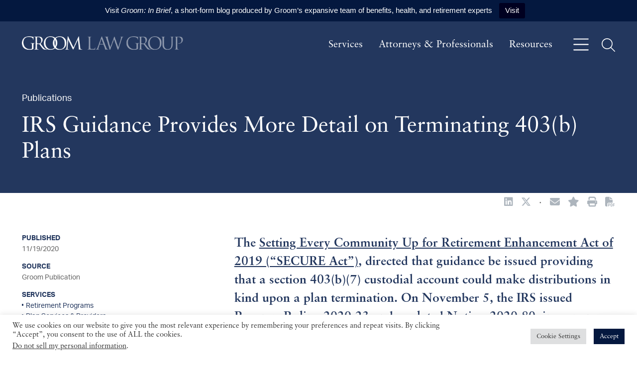

--- FILE ---
content_type: text/html; charset=UTF-8
request_url: https://www.groom.com/resources/irs-guidance-provides-more-detail-on-terminating-403b-plans/
body_size: 17070
content:
<!DOCTYPE html><html lang="en-US"><head ><meta charset="UTF-8" /><meta name="viewport" content="width=device-width, initial-scale=1" /><meta name='robots' content='index, follow, max-image-preview:large, max-snippet:-1, max-video-preview:-1' /> <!-- This site is optimized with the Yoast SEO plugin v25.9 - https://yoast.com/wordpress/plugins/seo/ --><link media="all" href="https://www.groom.com/wp-content/cache/autoptimize/css/autoptimize_41cc8f51d006d3851870eec1a6a47fe8.css" rel="stylesheet"><title>IRS Guidance Provides More Detail on Terminating 403(b) Plans | Groom Law Group</title><link rel="canonical" href="https://www.groom.com/resources/irs-guidance-provides-more-detail-on-terminating-403b-plans/" /><meta property="og:locale" content="en_US" /><meta property="og:type" content="article" /><meta property="og:title" content="IRS Guidance Provides More Detail on Terminating 403(b) Plans | Groom Law Group" /><meta property="og:description" content="Distributions on 403(b) Plan Termination For a 403(b) plan (or any 401(a) or 457(b) plan) to be terminated, accumulated benefits under the plan must be distributed to participants and beneficiaries. Because 403(b) plans, with a couple of exceptions, are only invested in annuity contracts and custodial accounts holding mutual funds, the question arises as to" /><meta property="og:url" content="https://www.groom.com/resources/irs-guidance-provides-more-detail-on-terminating-403b-plans/" /><meta property="og:site_name" content="Groom Law Group" /><meta property="article:published_time" content="2020-11-19T17:04:19+00:00" /><meta property="article:modified_time" content="2022-12-09T21:49:03+00:00" /><meta property="og:image" content="https://www.groom.com/wp-content/uploads/2022/11/LinkedIn-IRS-Guidance-Provides-More-Detail-on-Terminating-403b-Plans-1.jpg" /><meta property="og:image:width" content="1024" /><meta property="og:image:height" content="512" /><meta property="og:image:type" content="image/jpeg" /><meta name="author" content="Raju Buchi" /><meta name="twitter:card" content="summary_large_image" /><meta name="twitter:image" content="https://www.groom.com/wp-content/uploads/2022/11/LinkedIn-IRS-Guidance-Provides-More-Detail-on-Terminating-403b-Plans-1.jpg" /><meta name="twitter:creator" content="@groomlawgroup" /><meta name="twitter:site" content="@groomlawgroup" /> <script type="application/ld+json" class="yoast-schema-graph">{"@context":"https://schema.org","@graph":[{"@type":"Article","@id":"https://www.groom.com/resources/irs-guidance-provides-more-detail-on-terminating-403b-plans/#article","isPartOf":{"@id":"https://www.groom.com/resources/irs-guidance-provides-more-detail-on-terminating-403b-plans/"},"author":{"name":"Raju Buchi","@id":"https://www.groom.com/#/schema/person/356acd42141bd0351a0a46b087edabd8"},"headline":"IRS Guidance Provides More Detail on Terminating 403(b) Plans","datePublished":"2020-11-19T17:04:19+00:00","dateModified":"2022-12-09T21:49:03+00:00","mainEntityOfPage":{"@id":"https://www.groom.com/resources/irs-guidance-provides-more-detail-on-terminating-403b-plans/"},"wordCount":896,"publisher":{"@id":"https://www.groom.com/#organization"},"keywords":["Done PH","FINAL"],"articleSection":["Publications"],"inLanguage":"en-US"},{"@type":"WebPage","@id":"https://www.groom.com/resources/irs-guidance-provides-more-detail-on-terminating-403b-plans/","url":"https://www.groom.com/resources/irs-guidance-provides-more-detail-on-terminating-403b-plans/","name":"IRS Guidance Provides More Detail on Terminating 403(b) Plans | Groom Law Group","isPartOf":{"@id":"https://www.groom.com/#website"},"datePublished":"2020-11-19T17:04:19+00:00","dateModified":"2022-12-09T21:49:03+00:00","breadcrumb":{"@id":"https://www.groom.com/resources/irs-guidance-provides-more-detail-on-terminating-403b-plans/#breadcrumb"},"inLanguage":"en-US","potentialAction":[{"@type":"ReadAction","target":["https://www.groom.com/resources/irs-guidance-provides-more-detail-on-terminating-403b-plans/"]}]},{"@type":"BreadcrumbList","@id":"https://www.groom.com/resources/irs-guidance-provides-more-detail-on-terminating-403b-plans/#breadcrumb","itemListElement":[{"@type":"ListItem","position":1,"name":"Home","item":"https://www.groom.com/"},{"@type":"ListItem","position":2,"name":"Resources","item":"https://www.groom.com/resources/"},{"@type":"ListItem","position":3,"name":"IRS Guidance Provides More Detail on Terminating 403(b) Plans"}]},{"@type":"WebSite","@id":"https://www.groom.com/#website","url":"https://www.groom.com/","name":"Groom Law Group","description":"Employee  Benefits, Health and Retirement","publisher":{"@id":"https://www.groom.com/#organization"},"potentialAction":[{"@type":"SearchAction","target":{"@type":"EntryPoint","urlTemplate":"https://www.groom.com/?s={search_term_string}"},"query-input":{"@type":"PropertyValueSpecification","valueRequired":true,"valueName":"search_term_string"}}],"inLanguage":"en-US"},{"@type":"Organization","@id":"https://www.groom.com/#organization","name":"Groom Law Group","url":"https://www.groom.com/","logo":{"@type":"ImageObject","inLanguage":"en-US","@id":"https://www.groom.com/#/schema/logo/image/","url":"https://www.groom.com/wp-content/uploads/2023/01/LinkedIn-Share-Image.png","contentUrl":"https://www.groom.com/wp-content/uploads/2023/01/LinkedIn-Share-Image.png","width":1200,"height":648,"caption":"Groom Law Group"},"image":{"@id":"https://www.groom.com/#/schema/logo/image/"},"sameAs":["https://x.com/groomlawgroup","https://www.linkedin.com/company/groom-law-group/"]},{"@type":"Person","@id":"https://www.groom.com/#/schema/person/356acd42141bd0351a0a46b087edabd8","name":"Raju Buchi","image":{"@type":"ImageObject","inLanguage":"en-US","@id":"https://www.groom.com/#/schema/person/image/","url":"https://secure.gravatar.com/avatar/b20aab4de6232a24d4f2daba2b50b9cc?s=96&d=mm&r=g","contentUrl":"https://secure.gravatar.com/avatar/b20aab4de6232a24d4f2daba2b50b9cc?s=96&d=mm&r=g","caption":"Raju Buchi"}}]}</script> <!-- / Yoast SEO plugin. --><link rel='dns-prefetch' href='//cdnjs.cloudflare.com' /><link rel='dns-prefetch' href='//use.typekit.net' /><link rel='stylesheet' id='fonts-css' href='//use.typekit.net/hdc3csr.css?ver=1757957780' type='text/css' media='all' /> <script type="text/javascript" src="https://www.groom.com/wp-includes/js/jquery/jquery.min.js?ver=3.7.1" id="jquery-core-js"></script> <script type="text/javascript" src="https://cdnjs.cloudflare.com/polyfill/v3/polyfill.min.js?features=default%2CArray.prototype.find%2CArray.prototype.includes%2CPromise%2CObject.assign%2CObject.entries&amp;ver=2.2.8" id="algolia-polyfill-js"></script> <script type="text/javascript" id="cookie-law-info-js-extra">/* <![CDATA[ */
var Cli_Data = {"nn_cookie_ids":["vuid","collect","sentryReplaySession","loglevel","sp_t","sp_landing","_gid","_gat","_ga_#","_ga"],"cookielist":[],"non_necessary_cookies":{"functional":["vuid","loglevel"],"analytics":["collect","sentryReplaySession","_gid","_gat","_ga_#","_ga"],"advertisement":["sp_t","sp_landing"]},"ccpaEnabled":"1","ccpaRegionBased":"","ccpaBarEnabled":"1","strictlyEnabled":["necessary","obligatoire"],"ccpaType":"ccpa_gdpr","js_blocking":"1","custom_integration":"","triggerDomRefresh":"","secure_cookies":""};
var cli_cookiebar_settings = {"animate_speed_hide":"500","animate_speed_show":"500","background":"#FFF","border":"#b1a6a6c2","border_on":"","button_1_button_colour":"#04183f","button_1_button_hover":"#031332","button_1_link_colour":"#fff","button_1_as_button":"1","button_1_new_win":"","button_2_button_colour":"#333","button_2_button_hover":"#292929","button_2_link_colour":"#444","button_2_as_button":"","button_2_hidebar":"","button_3_button_colour":"#dedfe0","button_3_button_hover":"#b2b2b3","button_3_link_colour":"#333333","button_3_as_button":"1","button_3_new_win":"","button_4_button_colour":"#dedfe0","button_4_button_hover":"#b2b2b3","button_4_link_colour":"#333333","button_4_as_button":"1","button_7_button_colour":"#04183f","button_7_button_hover":"#031332","button_7_link_colour":"#fff","button_7_as_button":"1","button_7_new_win":"","font_family":"inherit","header_fix":"","notify_animate_hide":"1","notify_animate_show":"","notify_div_id":"#cookie-law-info-bar","notify_position_horizontal":"right","notify_position_vertical":"bottom","scroll_close":"","scroll_close_reload":"","accept_close_reload":"","reject_close_reload":"","showagain_tab":"","showagain_background":"#fff","showagain_border":"#000","showagain_div_id":"#cookie-law-info-again","showagain_x_position":"100px","text":"#333333","show_once_yn":"","show_once":"10000","logging_on":"","as_popup":"","popup_overlay":"1","bar_heading_text":"","cookie_bar_as":"banner","popup_showagain_position":"bottom-right","widget_position":"left"};
var log_object = {"ajax_url":"https:\/\/www.groom.com\/wp-admin\/admin-ajax.php"};
/* ]]> */</script> <script type="text/javascript" id="cookie-law-info-ccpa-js-extra">/* <![CDATA[ */
var ccpa_data = {"opt_out_prompt":"Do you really wish to opt out?","opt_out_confirm":"Confirm","opt_out_cancel":"Cancel"};
/* ]]> */</script> <script type="text/javascript" id="topbar_frontjs-js-extra">/* <![CDATA[ */
var tpbr_settings = {"fixed":"notfixed","user_who":"notloggedin","guests_or_users":"all","message":"Visit <b><i>Groom: In Brief<\/b><\/i>, a short-form blog produced by Groom\u2019s expansive team of benefits, health, and retirement experts","status":"active","yn_button":"button","color":"#04183f","button_text":"Visit","button_url":"https:\/\/groominbrief.groom.com\/","button_behavior":"newwindow","is_admin_bar":"no","detect_sticky":"0"};
/* ]]> */</script> <script type="text/javascript" id="wp-util-js-extra">/* <![CDATA[ */
var _wpUtilSettings = {"ajax":{"url":"\/wp-admin\/admin-ajax.php"}};
/* ]]> */</script> <!-- Google tag (gtag.js) from Cookies Yes --> <script type="text/plain" data-cli-class="cli-blocker-script"  data-cli-script-type="analytics" data-cli-block="true"  data-cli-element-position="head" async src="https://www.googletagmanager.com/gtag/js?id=G-CDEF68PSGE"></script> <script type="text/plain" data-cli-class="cli-blocker-script"  data-cli-script-type="analytics" data-cli-block="true"  data-cli-element-position="head">window.dataLayer = window.dataLayer || [];
  function gtag(){dataLayer.push(arguments);}
  gtag('js', new Date());

  gtag('config', 'G-CDEF68PSGE');</script> <!-- Google tag (gtag.js) from Cookies Yes --> <script type="text/plain" data-cli-class="cli-blocker-script"  data-cli-script-type="analytics" data-cli-block="true"  data-cli-element-position="head" async src="https://www.googletagmanager.com/gtag/js?id=UA-88647751-1"></script> <script type="text/plain" data-cli-class="cli-blocker-script"  data-cli-script-type="analytics" data-cli-block="true"  data-cli-element-position="head">window.dataLayer = window.dataLayer || [];
  function gtag(){dataLayer.push(arguments);}
  gtag('js', new Date());

  gtag('config', 'UA-88647751-1');</script><script type="text/javascript">var algolia = {"debug":false,"application_id":"3DOHQE4GPO","search_api_key":"ea45cf02dcc9cf9fcbd637307a588232","query":"","autocomplete":{"sources":[{"index_id":"searchable_posts","index_name":"groom_production_searchable_posts","label":"All posts","admin_name":"All posts","position":10,"max_suggestions":5,"tmpl_suggestion":"autocomplete-post-suggestion","enabled":true}],"input_selector":"input[name='s']:not('.no-autocomplete')"},"indices":{"searchable_posts":{"name":"groom_production_searchable_posts","id":"searchable_posts","enabled":true,"replicas":[{"name":"groom_production_searchable_posts_post_date_desc"},{"name":"groom_production_searchable_posts_last_name_asc"}]}}};</script> <link rel="icon" href="https://www.groom.com/wp-content/uploads/2022/08/favicon.png" sizes="32x32" /><link rel="icon" href="https://www.groom.com/wp-content/uploads/2022/08/favicon.png" sizes="192x192" /><link rel="apple-touch-icon" href="https://www.groom.com/wp-content/uploads/2022/08/favicon.png" /><meta name="msapplication-TileImage" content="https://www.groom.com/wp-content/uploads/2022/08/favicon.png" /></head><body class="post-template-default single single-post postid-14751 single-format-standard wp-custom-logo wp-embed-responsive sidebar-content genesis-breadcrumbs-hidden"><div class="site-container position-relative d-flex flex-nowrap flex-column min-vh-100"><ul class="genesis-skip-link" role="navigation" aria-label="Skip links navigation menu"><li role="presentation"><a href="#genesis-content" class="screen-reader-shortcut"> Skip to content</a></li><li role="presentation"><a href="#genesis-sidebar-primary" class="screen-reader-shortcut"> Skip to primary sidebar</a></li><li role="presentation"><a href="#genesis-footer-widgets" class="screen-reader-shortcut"> Skip to footer</a></li></ul><header class="site-header bg-primary navbar navbar-expand-lg py-2 py-md-4 w-100 z-99 d-print-none"><div class="container-xxxl gx-md-10"><div class="title-area navbar-brand col-md-4"><p class="site-title mb-0"><a href="https://www.groom.com/" class="custom-logo-link" rel="home"><img width="534" height="48" src="https://www.groom.com/wp-content/uploads/2022/08/cropped-groom-law-logo-hdr.png" class="custom-logo" alt="Groom Law Group" decoding="async" srcset="https://www.groom.com/wp-content/uploads/2022/08/cropped-groom-law-logo-hdr.png 534w, https://www.groom.com/wp-content/uploads/2022/08/cropped-groom-law-logo-hdr-300x27.png 300w" sizes="(max-width: 534px) 100vw, 534px" /></a><a href="https://www.groom.com" class="alternate-logo-link" rel="home" itemprop="url"><img width="140" height="32" src="https://www.groom.com/wp-content/uploads/2022/08/groom-law-logo-mobile.png" class="alternate-logo" alt="Groom Law Group" /></a></p></div><div class="widget-area header-widget-area d-md-flex align-items-center justify-content-md-between"><nav class="d-none d-md-block" aria-label="Primary Navigation Menu" id="genesis-nav-primary"><ul id="menu-main-navigation" class="nav flex-row"><li  id="menu-item-12424" class="menu-item menu-item-type-post_type menu-item-object-page menu-item-12424 nav-item"><a class=" nav-link hello link-light link-yellow-hover link-text-decoration-hover" href="https://www.groom.com/services/"><span >Services</span></a></li><li  id="menu-item-656" class="menu-item menu-item-type-post_type_archive menu-item-object-poa_person menu-item-656 nav-item"><a class=" nav-link hello link-light link-yellow-hover link-text-decoration-hover" href="https://www.groom.com/attorneys-professionals/"><span >Attorneys &#038; Professionals</span></a></li><li  id="menu-item-1051" class="menu-item menu-item-type-post_type menu-item-object-page current_page_parent menu-item-1051 nav-item"><a class=" nav-link hello link-light link-yellow-hover link-text-decoration-hover" href="https://www.groom.com/resources/"><span >Resources</span></a></li></ul></nav> <button 
 class="btn btn-link p-0 m-0 ms-4 border-0 text-white link-yellow-hover bg-transparent" 
 type="button" 
 data-bs-toggle="offcanvas" 
 data-bs-target="#offcanvasMenu" 
 aria-controls="offcanvasMenu"
 aria-label="Open off canvas navigation"
 > <svg xmlns="http://www.w3.org/2000/svg" viewBox="0 0 448 512" height="35" width="35" fill="currentColor"> <path d="M0 80C0 71.16 7.164 64 16 64H432C440.8 64 448 71.16 448 80C448 88.84 440.8 96 432 96H16C7.164 96 0 88.84 0 80zM0 240C0 231.2 7.164 224 16 224H432C440.8 224 448 231.2 448 240C448 248.8 440.8 256 432 256H16C7.164 256 0 248.8 0 240zM432 416H16C7.164 416 0 408.8 0 400C0 391.2 7.164 384 16 384H432C440.8 384 448 391.2 448 400C448 408.8 440.8 416 432 416z"/> </svg> </button> <button 
 class="btn btn-link p-0 m-0 ms-4 border-0 text-white link-yellow-hover bg-transparent" 
 type="button" 
 data-bs-toggle="offcanvas" 
 data-bs-target="#offcanvasSearch" 
 aria-controls="offcanvasSearch"
 aria-label="Open off canvas global search"
 > <svg xmlns="http://www.w3.org/2000/svg" viewBox="0 0 512 512" height="27" width="27" fill="currentColor"> <path d="M507.3 484.7l-141.5-141.5C397 306.8 415.1 259.7 415.1 208c0-114.9-93.13-208-208-208S-.0002 93.13-.0002 208S93.12 416 207.1 416c51.68 0 98.85-18.96 135.2-50.15l141.5 141.5C487.8 510.4 491.9 512 496 512s8.188-1.562 11.31-4.688C513.6 501.1 513.6 490.9 507.3 484.7zM208 384C110.1 384 32 305 32 208S110.1 32 208 32S384 110.1 384 208S305 384 208 384z"/> </svg> </button></div></div></header><section class="bg-primary text-white" id="page-header" role="banner" aria-label="Page header"><div class="container-xxxl gx-md-10 py-3 py-md-5"><div class="row position-relative z-1"><div class="col"><p class="col-6 font-secondary fs-18 "> Publications</p><h1 class="entry-title text-white">IRS Guidance Provides More Detail on Terminating 403(b) Plans</h1></div></div></div></section><div class="site-inner flex-grow-1"><div class="container-xxxl gx-md-10 py-5 pt-1"><div class="row gx-10"><div class="social-share d-flex flex-nowrap align-items-center justify-content-start justify-content-md-end mb-5 text-gray-600"> <a href="https://www.linkedin.com/shareArticle?mini=true&#038;url=https%3A%2F%2Fwww.groom.com%2Fresources%2Firs-guidance-provides-more-detail-on-terminating-403b-plans%2F&#038;title=IRS%20Guidance%20Provides%20More%20Detail%20on%20Terminating%20403%28b%29%20Plans" class="social-share-platform social-share-linkedin" target="_blank" rel="nofollow" aria-label="Share IRS Guidance Provides More Detail on Terminating 403(b) Plans on Linkedin" title="Share IRS Guidance Provides More Detail on Terminating 403(b) Plans on Linkedin"><span class="icon fab fa-linkedin"></span></a> <a href="https://twitter.com/intent/tweet?text=IRS%20Guidance%20Provides%20More%20Detail%20on%20Terminating%20403%28b%29%20Plans&#038;url=https%3A%2F%2Fwww.groom.com%2Fresources%2Firs-guidance-provides-more-detail-on-terminating-403b-plans%2F" class="social-share-platform social-share-twitter" target="_blank" rel="nofollow" aria-label="Share IRS Guidance Provides More Detail on Terminating 403(b) Plans on Twitter" title="Share IRS Guidance Provides More Detail on Terminating 403(b) Plans on Twitter"><span class="icon fab fa-x-twitter"></span></a><p class="mb-0 mx-3"> &#183;</p><section id="page-tools-6923a97893970" class="page-tools" role="banner" aria-label="Page tools 6923a9789397f"><a href="#" class="tool tool-email" rel="nofollow" aria-label="Share this page" title="Share this page"><span class="icon fas fa-envelope"></span></a><a href="#" class="tool tool-bookmark" rel="nofollow" aria-label="Bookmark this page" title="Bookmark this page"><span class="icon fas fa-star"></span></a><a href="https://www.groom.com/resources/irs-guidance-provides-more-detail-on-terminating-403b-plans/?print=true" class="tool tool-print" rel="nofollow" aria-label="Print this page" title="Print this page"><span class="icon fas fa-print"></span></a><button class="tool tool-pdf" aria-label="Print to PDF" title="Print to PDF"><span class="icon fas fa-file-pdf"></span></button></section></div><main class="content col-12 col-md-8 order-1" id="genesis-content"><article class="post-14751 post type-post status-publish format-standard category-publications tag-done-ph tag-final poa_published_year_taxonomy-2052 entry" aria-label="Resource: IRS Guidance Provides More Detail on Terminating 403(b) Plans"><div class="entry-content"><p class="wp-block-contentpilot-introduction">The <a href="/wp-content/uploads/2022/12/setting-every-community-up-for-retirement-enhancement-act-of-2019-secure-act.pdf" target="_blank" rel="noreferrer noopener">Setting Every Community Up for Retirement Enhancement Act of 2019 (“SECURE Act”)</a>, directed that guidance be issued providing that a section 403(b)(7) custodial account could make distributions in kind upon a plan termination. On November 5, the IRS issued Revenue Ruling 2020-23 and a related Notice, 2020-80, in response to this directive.</p><h2 class="wp-block-heading">Distributions on 403(b) Plan Termination</h2><p>For a 403(b) plan (or any 401(a) or 457(b) plan) to be terminated, accumulated benefits under the plan must be distributed to participants and beneficiaries. Because 403(b) plans, with a couple of exceptions, are only invested in annuity contracts and custodial accounts holding mutual funds, the question arises as to whether those assets can be distributed in kind, and what the tax consequences of that distribution are – whether immediately taxable, or taxable upon a later distribution from the annuity or account.</p><p>Revenue Ruling 2011-7 was issued to provide that a 403(b) plan meets the distribution requirements upon plan termination through the delivery to participants or beneficiaries of a fully paid individual annuity contract or an individual certificate evidencing fully paid benefits under a group annuity contract, similar to a distribution of a fully allocated annuity contract on a 401(a) defined benefit plan termination – i.e., the distribution of the annuity is not the taxable event, a later distribution from the annuity is. On plan termination, 403(b) participants or beneficiaries may also elect to receive a distribution in cash or roll over the amount to an IRA or another eligible retirement plan.</p><p>Revenue Ruling 2020-23 expands on these distribution options and satisfies the SECURE Act’s directive by providing guidance for satisfying the distribution requirements in a plan termination where a 403(b)(7) custodial account is distributed as an individual custodial account (&#8220;ICA&#8221;) “in kind” to a participant or beneficiary, generally where the participant or beneficiary does not affirmatively elect a distribution. The guidance is retroactively effective for taxable years beginning after December 31, 2008.</p><p>Consistent with Section 110 of the SECURE Act, Revenue Ruling 2020-23 provides that (1) the section 403(b)(7) status of the distributed custodial account generally is maintained if the custodial account thereafter adheres to the requirements of section 403(b) that are in effect at the time of the distribution of the account, and (2) a custodial account is not considered distributed to the participant or beneficiary if the employer retains any material rights under the account.</p><p>Where a 403(b) plan is funded solely through 403(b)(7) custodial accounts maintained under individual agreements, the ICA may be distributed in kind without additional steps. For custodial accounts maintained under a group agreement, the plan termination requirements for distributing the ICA in kind are met by distributing a document that evidences the ICA, including the accumulated nonforfeitable value of the participant’s or beneficiary’s interest in the custodial accounts maintained under the group agreement and associated rights and responsibilities of the participant or beneficiary and the custodian. Providers of 403(b)(7) group custodial accounts may have questions concerning how that is to be accomplished, but the ruling provides little detail.</p><p>An ICA distributed in kind under these rules is not included in the gross income of the participant or beneficiary until amounts are actually paid to the participant or beneficiary, so long as the contract maintains its 403(b)(7) custodial account status. A participant or beneficiary may request a distribution in accordance with the terms of the ICA at a later time, which will be taxable.</p><h2 class="wp-block-heading">Annuity and Consent Rules</h2><p>Contemporaneously with Rev. Rul. 2020-23, the IRS issued Notice 2020-80 to request comments on the application of the annuity and spousal rights provisions of section 205 of ERISA as applied to a distribution of an individual custodial account in kind from a terminating 403(b) plan. Not all 403(b) plans are subject to ERISA, of course, and even if the plan is subject to ERISA, the Notice also recognizes that section 205 does not apply to a participant under a plan that is not a defined benefit plan or money purchase pension plan if (i) a full death benefit is provided to the surviving spouse, (ii) no participant election of a distribution in the form of a life annuity is made (and a life annuity is not the normal form of benefit), and (iii) no part of the distribution is the result of a transfer from a defined benefit plan or a money purchase pension plan (which is sometimes called the “profit-sharing exception”), which many 403(b) plans meet.</p><p>The IRS identified issues with such a distribution where ERISA section 205 applies to at least one participant under the plan, including the inability to reach a participant, a participant who does not elect to waive the QJSA/QPSA form of benefit, or a married participant who elects to waive the QJSA/QPSA form of benefit but spousal consent is not provided.</p><p>Comments are specifically requested on: current practices that may affect the termination of 403(b)(7) custodial account plans that are subject to ERISA section 205; the protection of section 205 rights as of alternative dates (e.g., at the time of an in kind distribution of an ICA or upon payment from the ICA); the transfer of the cash value of custodial accounts subject to section 205 to PBGC’s missing participants program without participant and spousal consent; and transition relief for terminating 403(b)(7) custodial accounts while protecting section 205 rights. Comments are due by February 3. 2021.</p><div class="wp-block-file"><a id="wp-block-file--media-199b79de-2922-478c-9742-e57ba3a8940a" href="https://www.groom.com/wp-content/uploads/2022/11/IRS-Guidance-Provides-More-Detail-on-Terminating-403b-Plans.pdf">IRS-Guidance-Provides-More-Detail-on-Terminating-403b-Plans</a></div></div></article></main><aside class="sidebar sidebar-primary widget-area col-12 col-md-4 order-0 font-secondary fs-18" aria-label="Primary Sidebar" id="genesis-sidebar-primary"><h2 class="genesis-sidebar-title screen-reader-text">sidebar</h2><div class="row"><div class="col-12"><h4 class="font-secondary fs-14 text-uppercase fw-bold mb-1"> Published</h4><p class="font-secondary fs-14"> 11/19/2020</p><h4 class="font-secondary fs-14 text-uppercase fw-bold mb-1"> Source</h4><p class="font-secondary fs-14"> Groom Publication</p><div class="mb-3"><h4 class="font-secondary fs-14 text-uppercase fw-bold mb-1"> Services</h4><p class="font-secondary widget-secondary-child fs-14 mb-0"> <a href="https://www.groom.com/services/employers-sponsors/retirement-programs/" class="text-decoration-none link-text-decoration-hover"> Retirement Programs </a></p><p class="font-secondary widget-secondary-child fs-14 mb-0"> <a href="https://www.groom.com/services/retirement-services/plan-services-providers/" class="text-decoration-none link-text-decoration-hover"> Plan Services &#038; Providers </a></p></div><div class="mb-3"><h4 class="font-secondary fs-14 text-uppercase fw-bold mb-1"> Attorneys &amp; Professionals</h4><ul class="list-unstyled"><li class="font-secondary fs-14 mb-0"> <a href="https://www.groom.com/attorneys-professionals/kim-boberg/" class="text-decoration-none link-text-decoration-hover"> Kim Boberg </a></li><li class="font-secondary fs-14 mb-0"> <a href="https://www.groom.com/attorneys-professionals/david-levine/" class="text-decoration-none link-text-decoration-hover"> David Levine </a></li></ul></div></div></div></aside></div></div></div><div class="container-xxxl gx-md-10 my-4 d-print-none"><div class="row gx-5 bg-light-blue"><div class="d-none d-md-flex col-md-4"> &nbsp;</div><div class="col-12 col-md-8 ps-md-4 pe-md-5 py-5"><h2 class="mb-5"> Latest Resources</h2><div class="row "><div class="col-12 mb-4 mb-md-5"><div class="row gx-5 pe-md-5"><div class="col-12 col-md-3 mt-1"><p class="text-primary font-secondary fw-bold fs-16 text-uppercase mb-0"> Events</p><p class="text-primary font-secondary fs-16 mb-0"> 05/07/2026</p><p class="text-primary font-secondary fs-16 mb-0"> Groom Event</p></div><div class="col-12 col-md-9 gx-md-0 border-bottom border-1 border-gray"><h3 class="h4 mb-4"> <a href="https://www.groom.com/resources/grooms-28th-annual-seminar/" class="text-decoration-none link-text-decoration-hover link-svg-transform-hover"> Groom’s 28th Annual Seminar <svg xmlns="http://www.w3.org/2000/svg" viewBox="0 0 512 512" height="20" width="20" fill="currentColor" class="mb-2 ms-1"> <path d="M363.3 100.7l144 144C510.4 247.8 512 251.9 512 255.1s-1.562 8.188-4.688 11.31l-144 144c-6.25 6.25-16.38 6.25-22.62 0s-6.25-16.38 0-22.62l116.7-116.7H16c-8.844 0-16-7.156-16-15.1c0-8.844 7.156-16 16-16h441.4l-116.7-116.7c-6.25-6.25-6.25-16.38 0-22.62S357.1 94.44 363.3 100.7z"/> </svg> </a></h3></div></div></div><div class="col-12 mb-4 mb-md-5"><div class="row gx-5 pe-md-5"><div class="col-12 col-md-3 mt-1"><p class="text-primary font-secondary fw-bold fs-16 text-uppercase mb-0"> Events</p><p class="text-primary font-secondary fs-16 mb-0"> 02/20/2026</p><p class="text-primary font-secondary fs-16 mb-0"> American Bar Association</p></div><div class="col-12 col-md-9 gx-md-0 border-bottom border-1 border-gray"><h3 class="h4 mb-4"> <a href="https://www.groom.com/resources/groom-attorneys-to-join-aba-tips-midwinter-symposium-on-employee-benefits-erisa-life-health-disability-insurance-and-insurance-regulation/" class="text-decoration-none link-text-decoration-hover link-svg-transform-hover"> Groom Attorneys to Join ABA TIPS Midwinter Symposium on Employee Benefits, ERISA, Life, Health &amp; Disability Insurance, and Insurance Regulation <svg xmlns="http://www.w3.org/2000/svg" viewBox="0 0 512 512" height="20" width="20" fill="currentColor" class="mb-2 ms-1"> <path d="M363.3 100.7l144 144C510.4 247.8 512 251.9 512 255.1s-1.562 8.188-4.688 11.31l-144 144c-6.25 6.25-16.38 6.25-22.62 0s-6.25-16.38 0-22.62l116.7-116.7H16c-8.844 0-16-7.156-16-15.1c0-8.844 7.156-16 16-16h441.4l-116.7-116.7c-6.25-6.25-6.25-16.38 0-22.62S357.1 94.44 363.3 100.7z"/> </svg> </a></h3></div></div></div><div class="col-12 mb-4 mb-md-5"><div class="row gx-5 pe-md-5"><div class="col-12 col-md-3 mt-1"><p class="text-primary font-secondary fw-bold fs-16 text-uppercase mb-0"> Events</p><p class="text-primary font-secondary fs-16 mb-0"> 01/08/2026</p><p class="text-primary font-secondary fs-16 mb-0"> <a href="https://events.dcbar.org/TAX2026" class="text-decoration-none link-text-decoration-hover" target="_blank"> D.C. Bar </a></p></div><div class="col-12 col-md-9 gx-md-0 border-bottom border-1 border-gray"><h3 class="h4 mb-4"> <a href="https://www.groom.com/resources/individual-taxation-hmo-mg-a-look-at-the-healthcare-tax-provisions-in-the-obbba/" class="text-decoration-none link-text-decoration-hover link-svg-transform-hover"> Individual Taxation: HMO-mg! A Look at the Healthcare Tax Provisions in the OBBBA <svg xmlns="http://www.w3.org/2000/svg" viewBox="0 0 512 512" height="20" width="20" fill="currentColor" class="mb-2 ms-1"> <path d="M363.3 100.7l144 144C510.4 247.8 512 251.9 512 255.1s-1.562 8.188-4.688 11.31l-144 144c-6.25 6.25-16.38 6.25-22.62 0s-6.25-16.38 0-22.62l116.7-116.7H16c-8.844 0-16-7.156-16-15.1c0-8.844 7.156-16 16-16h441.4l-116.7-116.7c-6.25-6.25-6.25-16.38 0-22.62S357.1 94.44 363.3 100.7z"/> </svg> </a></h3></div></div></div></div><div class="row gx-5 pe-md-5"><div class="d-none d-md-flex col-md-3"> &nbsp;</div><div class="col-12 col-md-9 ps-md-0"> <a href="https://www.groom.com/resources/" class="d-flex align-items-center text-uppercase fs-14 font-secondary text-decoration-none link-svg-transform-hover"> View All <svg xmlns="http://www.w3.org/2000/svg" viewBox="0 0 256 512" height="15" width="15" fill="currentColor" class="ms-1"> <path d="M219.9 266.7L75.89 426.7c-5.906 6.562-16.03 7.094-22.59 1.188c-6.918-6.271-6.783-16.39-1.188-22.62L186.5 256L52.11 106.7C46.23 100.1 46.75 90.04 53.29 84.1C59.86 78.2 69.98 78.73 75.89 85.29l144 159.1C225.4 251.4 225.4 260.6 219.9 266.7z"/> </svg> </a></div></div></div></div></div><div class="footer-widgets bg-primary text-white font-secondary fs-17" id="genesis-footer-widgets"><h2 class="genesis-sidebar-title screen-reader-text">Footer</h2><div class="container-xxxl py-6 gx-md-10"><div class="row gx-md-10"><div class="widget-area footer-widgets-1 footer-widget-area col-auto"><section id="block-2" class="widget widget_block" aria-label="Widget for widget_block block-2"><div class="widget-wrap"><section id="social-media-6923a9789998b" class="social-media" aria-label="Social media profiles 6923a97899998"><div class="wrap"><ul><li class="social-media-item linkedin"><a href="https://www.linkedin.com/company/groom-law-group/" class="social-media-link" aria-label="Linkedin" target="_self"><span class="icon fab fa-linkedin-in"></span></a></li><li class="social-media-item twitter"><a href="https://twitter.com/groomlawgroup/" class="social-media-link" aria-label="Twitter" target="_self"><span class="icon fab fa-x-twitter"></span></a></li></ul></div></section></div></section><section id="block-3" class="widget widget_block" aria-label="Widget for widget_block block-3"><div class="widget-wrap"><h2 class="text-secondary ff-heading fs-1 wp-block-heading">Stay Updated</h2></div></section><section id="block-4" class="widget widget_block widget_text" aria-label="Widget for widget_block widget_text block-4"><div class="widget-wrap"><p>Sign up to receive our newsletter and updates</p></div></section><section id="block-5" class="widget widget_block" aria-label="Widget for widget_block block-5"><div class="widget-wrap"><a href="https://www.groom.com/subscribe" class="btn btn-outline-secondary text-uppercase text-light">Subscribe <span class="ms-2 fas fa-arrow-right-long"></span></a></div></section></div><div class="widget-area footer-widgets-2 footer-widget-area col mt-5 mt-md-0"><section id="block-6" class="widget widget_block" aria-label="Widget for widget_block block-6"><div class="widget-wrap"><div class="bg-transparent text-light "><div class="row"><div class="col"><p class="mb-2"> 1701 Pennsylvania Avenue, N.W.</p><p class="mb-2"> Washington, D.C. 20006-5811</p><div class="d-flex align-items-baseline flex-nowrap"><p class="mb-2"> <a href="tel:2028570620" class="link-light link-text-decoration-hover"> 202-857-0620 </a></p><p class="mx-1 mb-2"> or</p><p class="mb-2"> <a href="tel:8888610861" class="link-light link-text-decoration-hover"> 888-861-0861 </a></p></div><p class="mb-0"> <a href="tel:2026594503" class="link-light link-text-decoration-hover"> 202-659-4503 </a></p><p class="mt-2 mb-0"> <a href="https://www.groom.com/contact/ " class="link-light text-decoration-underline link-yellow-hover text-decoration-underline"> Contact Us </a></p></div></div></div></div></section></div></div></div></div><footer class="site-footer bg-primary text-white font-secondary fs-15 position-relative"><div class="container-xxxl py-md-4 gx-md-10"><div class="row"><div class="col col-12 col-md-auto py-2">&#xA9;&nbsp;2025 Groom Law Group</div><div class="col"><nav class="nav-footer_nav" aria-label="Footer Navigation Menu"><ul id="menu-footer-navigation" class="nav flex-column flex-md-row justify-content-start position-relative z-1" itemscope itemtype="http://www.schema.org/SiteNavigationElement"><li  id="menu-item-1048" class="menu-item menu-item-type-post_type menu-item-object-page menu-item-privacy-policy menu-item-1048 nav-item"><a class=" nav-link fs-15 link-light text-decoration-underline link-yellow-hover link-text-decoration-hover ps-0 ps-md-4 pe-md-0" itemprop="url" href="https://www.groom.com/privacy-policy/"><span itemprop="name"><span >Privacy Policy</span></span></a></li><li  id="menu-item-1049" class="menu-item menu-item-type-post_type menu-item-object-page menu-item-1049 nav-item"><a class=" nav-link fs-15 link-light text-decoration-underline link-yellow-hover link-text-decoration-hover ps-0 ps-md-4 pe-md-0" itemprop="url" href="https://www.groom.com/disclaimer/"><span itemprop="name"><span >Disclaimer</span></span></a></li></ul></nav></div></div></div> <svg 
 xmlns="http://www.w3.org/2000/svg" 
 xmlns:xlink="http://www.w3.org/1999/xlink" 
 class="position-relative position-md-absolute bottom-0 end-0 mw-100 px-2 px-md-0 ps-4 ps-md-0" 
 width="782" 
 height="166" 
 viewBox="0 0 432.799 91.976"
> <defs> <clipPath id="clip-path"> <rect id="Rectangle_1972" data-name="Rectangle 1972" width="432.799" height="91.976" fill="none"/> </clipPath> <clipPath id="clip-path-2"> <rect id="Rectangle_1971" data-name="Rectangle 1971" width="1099.182" height="91.976" fill="none"/> </clipPath> </defs> <g id="Group_3869" data-name="Group 3869" opacity="0.062"> <g id="Group_3030" data-name="Group 3030" clip-path="url(#clip-path)"> <g id="Group_3029" data-name="Group 3029" transform="translate(0 -0.001)"> <g id="Group_3028" data-name="Group 3028" clip-path="url(#clip-path-2)"> <path id="Path_3221" data-name="Path 3221" d="M69.1,60.417c0-9.5-.587-10.794-5.28-12.083a21.94,21.94,0,0,0-3.989-.353c-.469,0-.939-.233-.939-.7,0-.7.587-.939,1.879-.939,5.278,0,12.67.352,13.256.352s7.977-.352,11.5-.352c1.289,0,1.876.235,1.876.939,0,.469-.469.7-.939.7a17.493,17.493,0,0,0-2.933.353c-3.168.587-4.1,2.581-4.341,6.686-.233,3.754-.233,7.274-.233,12.2V80.361c0,5.28-.117,5.514-1.525,6.336-7.509,3.988-18.068,5.28-24.871,5.28-8.917,0-25.575-1.175-38.6-12.554C6.8,73.2,0,60.652,0,45.988,0,27.218,9.151,13.96,19.592,7.39,30.151.821,41.764,0,50.8,0A100.448,100.448,0,0,1,68.747,1.995a58.447,58.447,0,0,0,9.5,1.173c1.173.117,1.406.587,1.406,1.056a148.72,148.72,0,0,0-.82,16.659c0,1.877-.236,2.464-1.056,2.464-.587,0-.7-.7-.821-1.76A18.03,18.03,0,0,0,74.5,13.843c-2.933-4.458-12.436-9.5-27.57-9.5-7.391,0-16.189.7-25.106,7.742-6.8,5.4-11.614,16.072-11.614,29.8,0,16.541,8.329,28.508,12.435,32.5A42.7,42.7,0,0,0,53.38,86.931c4.224,0,10.323-.705,13.373-2.464A4.263,4.263,0,0,0,69.1,80.361Z" transform="translate(0 0.001)" fill="#fff"/> <path id="Path_3222" data-name="Path 3222" d="M66.138,35.127c0-18.3,0-21.585-.235-25.339C65.668,5.8,64.73,3.922,60.858,3.1a21.929,21.929,0,0,0-3.989-.352c-.468,0-.937-.235-.937-.7,0-.7.587-.939,1.877-.939,5.278,0,12.669.352,13.256.352,1.291,0,10.207-.352,13.843-.352,7.391,0,15.252.7,21.469,5.162a20.531,20.531,0,0,1,8.1,15.955c0,8.682-3.637,17.362-14.2,27.1,9.621,12.318,17.6,22.759,24.4,30.033,6.334,6.686,11.379,7.977,14.312,8.447a28.253,28.253,0,0,0,4.576.35c.587,0,1.056.352,1.056.705,0,.7-.7.937-2.816.937h-8.33c-6.569,0-9.5-.587-12.552-2.229-5.045-2.7-9.151-8.447-15.839-17.245C100.16,63.87,94.646,56.009,92.3,52.96a1.892,1.892,0,0,0-1.525-.7l-14.429-.235c-.587,0-.821.352-.821.939v2.816c0,11.262,0,20.529.587,25.456.352,3.4,1.054,5.984,4.576,6.454a51.516,51.516,0,0,0,5.278.468c.7,0,.939.352.939.705,0,.585-.587.937-1.877.937-6.451,0-13.843-.352-14.429-.352-.117,0-7.509.352-11.028.352-1.289,0-1.876-.235-1.876-.937,0-.353.233-.705.939-.705a18.226,18.226,0,0,0,3.518-.468c2.346-.471,2.933-3.052,3.4-6.454.587-4.928.587-14.195.587-25.456Zm9.386,10.207a1.532,1.532,0,0,0,.821,1.408C78.1,47.8,83.5,48.619,88.662,48.619c2.816,0,6.1-.352,8.8-2.229,4.106-2.816,7.155-9.151,7.155-18.066,0-14.666-7.742-23.463-20.3-23.463a35.413,35.413,0,0,0-7.859.7,1.415,1.415,0,0,0-.939,1.408Z" transform="translate(27.134 0.537)" fill="#fff"/> <path id="Path_3223" data-name="Path 3223" d="M146.8,0c26.4,0,46.105,16.66,46.105,43.994,0,26.279-18.536,47.983-46.809,47.983-32.144,0-45.519-24.989-45.519-46.105C100.582,26.866,114.426,0,146.8,0m2.464,87.518c10.559,0,32.38-6.1,32.38-40.239,0-28.156-17.128-43.29-35.665-43.29-19.592,0-34.256,12.9-34.256,38.6,0,27.335,16.424,44.932,37.541,44.932" transform="translate(48.794 0.001)" fill="#fff"/> <path id="Path_3224" data-name="Path 3224" d="M188.662,0c26.4,0,46.105,16.66,46.105,43.994,0,26.279-18.534,47.983-46.809,47.983-32.144,0-45.519-24.989-45.519-46.105C142.439,26.866,156.283,0,188.662,0m2.465,87.518c10.558,0,32.378-6.1,32.378-40.239,0-28.156-17.128-43.29-35.665-43.29-19.592,0-34.254,12.9-34.254,38.6,0,27.335,16.422,44.932,37.541,44.932" transform="translate(69.099 0.001)" fill="#fff"/> <path id="Path_3225" data-name="Path 3225" d="M301.161,75.2c.469,4.224,1.291,10.792,6.335,12.435a25.436,25.436,0,0,0,7.625,1.056c.587,0,.94.117.94.587,0,.7-1.056,1.056-2.464,1.056-2.581,0-15.252-.352-19.592-.7-2.7-.233-3.285-.587-3.285-1.173,0-.469.233-.7.82-.821s.705-2.112.469-4.224l-5.63-60.535h-.352l-28.743,61c-2.464,5.162-2.816,6.218-3.872,6.218-.821,0-1.408-1.173-3.637-5.4-3.049-5.747-13.139-26.044-13.725-27.216-1.056-2.112-14.195-30.268-15.485-33.436H220.1L215.4,78.484c-.117,1.879-.117,3.989-.117,5.984a3.756,3.756,0,0,0,3.05,3.637,21.628,21.628,0,0,0,4.457.587c.471,0,.94.235.94.587,0,.821-.7,1.056-2.112,1.056-4.341,0-9.973-.352-10.911-.352-1.056,0-6.687.352-9.855.352-1.172,0-1.993-.235-1.993-1.056,0-.352.587-.587,1.173-.587a15.124,15.124,0,0,0,3.518-.351c3.872-.705,4.224-5.281,4.694-9.738l8.446-76.491C216.811.821,217.28,0,217.984,0s1.173.469,1.76,1.76l35.9,73.792L290.134,1.877C290.6.821,291.073,0,291.894,0s1.172.939,1.408,3.168Z" transform="translate(96.471 0.001)" fill="#fff"/> </g> </g> </g> </g> </svg></footer> <button id="back-to-top" type="button" class="btn btn-secondary btn-sm shadow-lg position-fixed m-3 bottom-0 end-0" aria-label="Back to Top"> <svg xmlns="http://www.w3.org/2000/svg" viewBox="0 0 384 512" height="34" width="34" class="" fill="currentColor"> <path d="M363.9 330.7c-6.271 6.918-16.39 6.783-22.62 1.188L192 197.5l-149.3 134.4c-6.594 5.877-16.69 5.361-22.62-1.188C14.2 324.1 14.73 314 21.29 308.1l159.1-144c6.125-5.469 15.31-5.469 21.44 0l159.1 144C369.3 314 369.8 324.1 363.9 330.7z"/> </svg> </button></div><!--googleoff: all--><div id="cookie-law-info-bar" data-nosnippet="true"><span><div class="cli-bar-container cli-style-v2"><div class="cli-bar-message">We use cookies on our website to give you the most relevant experience by remembering your preferences and repeat visits. By clicking “Accept”, you consent to the use of ALL the cookies.</br><div class="wt-cli-ccpa-element"> <a style="color:#333333" class="wt-cli-ccpa-opt-out">Do not sell my personal information</a>.</div></div><div class="cli-bar-btn_container"><a role='button' class="medium cli-plugin-button cli-plugin-main-button cli_settings_button" style="margin:0px 10px 0px 5px">Cookie Settings</a><a role='button' data-cli_action="accept" id="cookie_action_close_header" class="medium cli-plugin-button cli-plugin-main-button cookie_action_close_header cli_action_button wt-cli-accept-btn">Accept</a></div></div></span></div><div id="cookie-law-info-again" data-nosnippet="true"><span id="cookie_hdr_showagain">Manage consent</span></div><div class="cli-modal" data-nosnippet="true" id="cliSettingsPopup" tabindex="-1" role="dialog" aria-labelledby="cliSettingsPopup" aria-hidden="true"><div class="cli-modal-dialog" role="document"><div class="cli-modal-content cli-bar-popup"> <button type="button" class="cli-modal-close" id="cliModalClose"> <svg class="" viewBox="0 0 24 24"><path d="M19 6.41l-1.41-1.41-5.59 5.59-5.59-5.59-1.41 1.41 5.59 5.59-5.59 5.59 1.41 1.41 5.59-5.59 5.59 5.59 1.41-1.41-5.59-5.59z"></path><path d="M0 0h24v24h-24z" fill="none"></path></svg> <span class="wt-cli-sr-only">Close</span> </button><div class="cli-modal-body"><div class="cli-container-fluid cli-tab-container"><div class="cli-row"><div class="cli-col-12 cli-align-items-stretch cli-px-0"><div class="cli-privacy-overview"><h4>Privacy Overview</h4><div class="cli-privacy-content"><div class="cli-privacy-content-text">This website uses cookies to improve your experience while you navigate through the website. Out of these, the cookies that are categorized as necessary are stored on your browser as they are essential for the working of basic functionalities of the website. We also use third-party cookies that help us analyze and understand how you use this website. These cookies will be stored in your browser only with your consent. You also have the option to opt-out of these cookies. But opting out of some of these cookies may affect your browsing experience.</div></div> <a class="cli-privacy-readmore" aria-label="Show more" role="button" data-readmore-text="Show more" data-readless-text="Show less"></a></div></div><div class="cli-col-12 cli-align-items-stretch cli-px-0 cli-tab-section-container"><div class="cli-tab-section"><div class="cli-tab-header"> <a role="button" tabindex="0" class="cli-nav-link cli-settings-mobile" data-target="necessary" data-toggle="cli-toggle-tab"> Necessary </a><div class="wt-cli-necessary-checkbox"> <input type="checkbox" class="cli-user-preference-checkbox"  id="wt-cli-checkbox-necessary" data-id="checkbox-necessary" checked="checked"  /> <label class="form-check-label" for="wt-cli-checkbox-necessary">Necessary</label></div> <span class="cli-necessary-caption">Always Enabled</span></div><div class="cli-tab-content"><div class="cli-tab-pane cli-fade" data-id="necessary"><div class="wt-cli-cookie-description"> Necessary cookies are absolutely essential for the website to function properly. These cookies ensure basic functionalities and security features of the website, anonymously.<table class="cookielawinfo-row-cat-table cookielawinfo-winter"><thead><tr><th class="cookielawinfo-column-1">Cookie</th><th class="cookielawinfo-column-3">Duration</th><th class="cookielawinfo-column-4">Description</th></tr></thead><tbody><tr class="cookielawinfo-row"><td class="cookielawinfo-column-1">__cf_bm</td><td class="cookielawinfo-column-3">30 minutes</td><td class="cookielawinfo-column-4">This cookie is used to distinguish between humans and bots. This is beneficial for the website, in order to make valid reports on the use of their website.</td></tr><tr class="cookielawinfo-row"><td class="cookielawinfo-column-1">_cf_bm</td><td class="cookielawinfo-column-3">30 minutes</td><td class="cookielawinfo-column-4">Necessary to support Cloudflare Bot Management</td></tr><tr class="cookielawinfo-row"><td class="cookielawinfo-column-1">algoliasearch-client-js</td><td class="cookielawinfo-column-3">Persistent</td><td class="cookielawinfo-column-4">Necessary in order to optimize the website's search -bar function. The cookie ensures accurate and fast search results.</td></tr><tr class="cookielawinfo-row"><td class="cookielawinfo-column-1">cookielawinfo-checkbox-advertisement</td><td class="cookielawinfo-column-3">1 year</td><td class="cookielawinfo-column-4">Used to detect if the visitor has accepted the marketing category in the cookie banner. This cookie is necessary for GDPR-compliance of the website.</td></tr><tr class="cookielawinfo-row"><td class="cookielawinfo-column-1">cookielawinfo-checkbox-analytics</td><td class="cookielawinfo-column-3">11 months</td><td class="cookielawinfo-column-4">This cookie is set by GDPR Cookie Consent plugin. The cookie is used to store the user consent for the cookies in the category "Analytics".</td></tr><tr class="cookielawinfo-row"><td class="cookielawinfo-column-1">cookielawinfo-checkbox-functional</td><td class="cookielawinfo-column-3">11 months</td><td class="cookielawinfo-column-4">The cookie is set by GDPR cookie consent to record the user consent for the cookies in the category "Functional".</td></tr><tr class="cookielawinfo-row"><td class="cookielawinfo-column-1">cookielawinfo-checkbox-necessary</td><td class="cookielawinfo-column-3">11 months</td><td class="cookielawinfo-column-4">This cookie is set by GDPR Cookie Consent plugin. The cookies is used to store the user consent for the cookies in the category "Necessary".</td></tr><tr class="cookielawinfo-row"><td class="cookielawinfo-column-1">cookielawinfo-checkbox-others</td><td class="cookielawinfo-column-3">11 months</td><td class="cookielawinfo-column-4">This cookie is set by GDPR Cookie Consent plugin. The cookie is used to store the user consent for the cookies in the category "Other.</td></tr><tr class="cookielawinfo-row"><td class="cookielawinfo-column-1">cookielawinfo-checkbox-performance</td><td class="cookielawinfo-column-3">11 months</td><td class="cookielawinfo-column-4">This cookie is set by GDPR Cookie Consent plugin. The cookie is used to store the user consent for the cookies in the category "Performance".</td></tr><tr class="cookielawinfo-row"><td class="cookielawinfo-column-1">viewed_cookie_policy</td><td class="cookielawinfo-column-3">11 months</td><td class="cookielawinfo-column-4">The cookie is set by the GDPR Cookie Consent plugin and is used to store whether or not user has consented to the use of cookies. It does not store any personal data.</td></tr></tbody></table></div></div></div></div><div class="cli-tab-section"><div class="cli-tab-header"> <a role="button" tabindex="0" class="cli-nav-link cli-settings-mobile" data-target="functional" data-toggle="cli-toggle-tab"> Functional </a><div class="cli-switch"> <input type="checkbox" id="wt-cli-checkbox-functional" class="cli-user-preference-checkbox"  data-id="checkbox-functional" checked='checked' /> <label for="wt-cli-checkbox-functional" class="cli-slider" data-cli-enable="Enabled" data-cli-disable="Disabled"><span class="wt-cli-sr-only">Functional</span></label></div></div><div class="cli-tab-content"><div class="cli-tab-pane cli-fade" data-id="functional"><div class="wt-cli-cookie-description"> Functional cookies help to perform certain functionalities like sharing the content of the website on social media platforms, collect feedbacks, and other third-party features.<table class="cookielawinfo-row-cat-table cookielawinfo-winter"><thead><tr><th class="cookielawinfo-column-1">Cookie</th><th class="cookielawinfo-column-3">Duration</th><th class="cookielawinfo-column-4">Description</th></tr></thead><tbody><tr class="cookielawinfo-row"><td class="cookielawinfo-column-1">loglevel</td><td class="cookielawinfo-column-3">1 year</td><td class="cookielawinfo-column-4">Maintains setting and output when using the Developer Tool Console on current session.</td></tr><tr class="cookielawinfo-row"><td class="cookielawinfo-column-1">vuid</td><td class="cookielawinfo-column-3">1 year 1 month</td><td class="cookielawinfo-column-4">These cookies are used by the Vimeo video player on websites.</td></tr></tbody></table></div></div></div></div><div class="cli-tab-section"><div class="cli-tab-header"> <a role="button" tabindex="0" class="cli-nav-link cli-settings-mobile" data-target="performance" data-toggle="cli-toggle-tab"> Performance </a><div class="cli-switch"> <input type="checkbox" id="wt-cli-checkbox-performance" class="cli-user-preference-checkbox"  data-id="checkbox-performance" checked='checked' /> <label for="wt-cli-checkbox-performance" class="cli-slider" data-cli-enable="Enabled" data-cli-disable="Disabled"><span class="wt-cli-sr-only">Performance</span></label></div></div><div class="cli-tab-content"><div class="cli-tab-pane cli-fade" data-id="performance"><div class="wt-cli-cookie-description"> Performance cookies are used to understand and analyze the key performance indexes of the website which helps in delivering a better user experience for the visitors.</div></div></div></div><div class="cli-tab-section"><div class="cli-tab-header"> <a role="button" tabindex="0" class="cli-nav-link cli-settings-mobile" data-target="analytics" data-toggle="cli-toggle-tab"> Analytics </a><div class="cli-switch"> <input type="checkbox" id="wt-cli-checkbox-analytics" class="cli-user-preference-checkbox"  data-id="checkbox-analytics" checked='checked' /> <label for="wt-cli-checkbox-analytics" class="cli-slider" data-cli-enable="Enabled" data-cli-disable="Disabled"><span class="wt-cli-sr-only">Analytics</span></label></div></div><div class="cli-tab-content"><div class="cli-tab-pane cli-fade" data-id="analytics"><div class="wt-cli-cookie-description"> Analytical cookies are used to understand how visitors interact with the website. These cookies help provide information on metrics the number of visitors, bounce rate, traffic source, etc.<table class="cookielawinfo-row-cat-table cookielawinfo-winter"><thead><tr><th class="cookielawinfo-column-1">Cookie</th><th class="cookielawinfo-column-3">Duration</th><th class="cookielawinfo-column-4">Description</th></tr></thead><tbody><tr class="cookielawinfo-row"><td class="cookielawinfo-column-1">_ga</td><td class="cookielawinfo-column-3">1 year</td><td class="cookielawinfo-column-4">Registers a unique ID that is used to generate statistical data on h ow the visitor uses the website.</td></tr><tr class="cookielawinfo-row"><td class="cookielawinfo-column-1">_ga_#</td><td class="cookielawinfo-column-3">1 year</td><td class="cookielawinfo-column-4">Used by Google Analytics to collect data on the n umber of times a user h as visited the website as well as dates for the first and most recent visit.</td></tr><tr class="cookielawinfo-row"><td class="cookielawinfo-column-1">_gat</td><td class="cookielawinfo-column-3">1 year</td><td class="cookielawinfo-column-4">Used by Google Analytics to throttle request rate.</td></tr><tr class="cookielawinfo-row"><td class="cookielawinfo-column-1">_gid</td><td class="cookielawinfo-column-3">1 year</td><td class="cookielawinfo-column-4">Registers a unique ID that is used to generate statistical data on how the visitor uses the website.</td></tr><tr class="cookielawinfo-row"><td class="cookielawinfo-column-1">collect</td><td class="cookielawinfo-column-3">1 year</td><td class="cookielawinfo-column-4">Used to send data to Google Analytics about the visitor's device and behavior. Tracks the visitor across devices and marketing channels.</td></tr><tr class="cookielawinfo-row"><td class="cookielawinfo-column-1">sentryReplaySession</td><td class="cookielawinfo-column-3">1 year</td><td class="cookielawinfo-column-4">Registers data on visitors' website behavior. This is used for internal analysis and website optimization.</td></tr></tbody></table></div></div></div></div><div class="cli-tab-section"><div class="cli-tab-header"> <a role="button" tabindex="0" class="cli-nav-link cli-settings-mobile" data-target="advertisement" data-toggle="cli-toggle-tab"> Advertisement </a><div class="cli-switch"> <input type="checkbox" id="wt-cli-checkbox-advertisement" class="cli-user-preference-checkbox"  data-id="checkbox-advertisement" checked='checked' /> <label for="wt-cli-checkbox-advertisement" class="cli-slider" data-cli-enable="Enabled" data-cli-disable="Disabled"><span class="wt-cli-sr-only">Advertisement</span></label></div></div><div class="cli-tab-content"><div class="cli-tab-pane cli-fade" data-id="advertisement"><div class="wt-cli-cookie-description"> Advertisement cookies are used to provide visitors with relevant ads and marketing campaigns. These cookies track visitors across websites and collect information to provide customized ads.<table class="cookielawinfo-row-cat-table cookielawinfo-winter"><thead><tr><th class="cookielawinfo-column-1">Cookie</th><th class="cookielawinfo-column-3">Duration</th><th class="cookielawinfo-column-4">Description</th></tr></thead><tbody><tr class="cookielawinfo-row"><td class="cookielawinfo-column-1">sp_landing</td><td class="cookielawinfo-column-3">1 year</td><td class="cookielawinfo-column-4">Unclassified</td></tr><tr class="cookielawinfo-row"><td class="cookielawinfo-column-1">sp_t</td><td class="cookielawinfo-column-3">1 year</td><td class="cookielawinfo-column-4">Unclassified.</td></tr></tbody></table></div></div></div></div><div class="cli-tab-section"><div class="cli-tab-header"> <a role="button" tabindex="0" class="cli-nav-link cli-settings-mobile" data-target="others" data-toggle="cli-toggle-tab"> Others </a><div class="cli-switch"> <input type="checkbox" id="wt-cli-checkbox-others" class="cli-user-preference-checkbox"  data-id="checkbox-others" checked='checked' /> <label for="wt-cli-checkbox-others" class="cli-slider" data-cli-enable="Enabled" data-cli-disable="Disabled"><span class="wt-cli-sr-only">Others</span></label></div></div><div class="cli-tab-content"><div class="cli-tab-pane cli-fade" data-id="others"><div class="wt-cli-cookie-description"> Other uncategorized cookies are those that are being analyzed and have not been classified into a category as yet.</div></div></div></div></div></div></div></div><div class="cli-modal-footer"><div class="wt-cli-element cli-container-fluid cli-tab-container"><div class="cli-row"><div class="cli-col-12 cli-align-items-stretch cli-px-0"><div class="cli-tab-footer wt-cli-privacy-overview-actions"> <a id="wt-cli-privacy-save-btn" role="button" tabindex="0" data-cli-action="accept" class="wt-cli-privacy-btn cli_setting_save_button wt-cli-privacy-accept-btn cli-btn">SAVE &amp; ACCEPT</a></div><div class="wt-cli-ckyes-footer-section"><div class="wt-cli-ckyes-brand-logo">Powered by <a href="https://www.cookieyes.com/"><img src="https://www.groom.com/wp-content/plugins/cookie-law-info/legacy/public/images/logo-cookieyes.svg" alt="CookieYes Logo"></a></div></div></div></div></div></div></div></div></div><div class="cli-modal-backdrop cli-fade cli-settings-overlay"></div><div class="cli-modal-backdrop cli-fade cli-popupbar-overlay"></div> <!--googleon: all--> <script type="text/html" id="tmpl-autocomplete-post-suggestion"><#
		if ( data.post_title ) {
			data.post_title = data.post_title.replace( /(<([^>]+)>)/ig, '' );
		}
		#>
		<a class="suggestion-link" href="{{ data.permalink }}" title="{{ data.post_title }}">
			<span class="suggestion-post-title">
				{{{ data._highlightResult.post_title.value }}}
			</span>
		</a></script> <script type="text/html" id="tmpl-autocomplete-empty"><div class="autocomplete-empty">
			No results matched your query, 			<span class="empty-query">"{{ data.query }}"</span>
		</div></script> <div 
 id="offcanvasMenu" 
 class="offcanvas offcanvas-end" 
 tabindex="-1" 
 aria-labelledby="Global Menu"
><div class="offcanvas-header justify-content-end"> <button 
 type="button" 
 class="btn-close p-0 m-0 border-0 text-white link-yellow-hover bg-transparent" 
 data-bs-dismiss="offcanvas" 
 aria-label="Close off canvas navigation"
 > <svg xmlns="http://www.w3.org/2000/svg" viewBox="0 0 320 512" height="40" width="40" fill="currentColor"> <path d="M315.3 411.3c-6.253 6.253-16.37 6.253-22.63 0L160 278.6l-132.7 132.7c-6.253 6.253-16.37 6.253-22.63 0c-6.253-6.253-6.253-16.37 0-22.63L137.4 256L4.69 123.3c-6.253-6.253-6.253-16.37 0-22.63c6.253-6.253 16.37-6.253 22.63 0L160 233.4l132.7-132.7c6.253-6.253 16.37-6.253 22.63 0c6.253 6.253 6.253 16.37 0 22.63L182.6 256l132.7 132.7C321.6 394.9 321.6 405.1 315.3 411.3z"/> </svg> </button></div><div class="offcanvas-body d-flex flex-column"><div class="col col-12"><nav class="nav-secondary" aria-label="Secondary Navigation Menu"><ul id="menu-secondary-navigation" class="nav flex-column w-100" itemscope itemtype="http://www.schema.org/SiteNavigationElement"><li  id="menu-item-12420" class="menu-item menu-item-type-post_type menu-item-object-page menu-item-has-children dropdown menu-item-12420 nav-item"><a class="dropdown-toggle  nav-link link-light fs-2 link-yellow-hover text-decoration-none" href="#" data-bs-toggle="dropdown" aria-expanded="false" id="menu-item-dropdown-12420"><span itemprop="name"><span >About Us</span></span></a><ul class="dropdown-menu" aria-labelledby="menu-item-dropdown-12420"><li  id="menu-item-18468" class="menu-item menu-item-type-post_type menu-item-object-page menu-item-18468 nav-item"><a class="dropdown-item nav-link link-light fs-2 link-yellow-hover text-decoration-none" itemprop="url" href="https://www.groom.com/about-us/"><span itemprop="name"><span >About Us</span></span></a></li><li  id="menu-item-18442" class="menu-item menu-item-type-post_type menu-item-object-poa_firm menu-item-18442 nav-item"><a class="dropdown-item nav-link link-light fs-2 link-yellow-hover text-decoration-none" itemprop="url" href="https://www.groom.com/about-us/our-culture/"><span itemprop="name"><span >Our Culture</span></span></a></li><li  id="menu-item-22904" class="menu-item menu-item-type-post_type menu-item-object-poa_firm menu-item-22904 nav-item"><a class="dropdown-item nav-link link-light fs-2 link-yellow-hover text-decoration-none" itemprop="url" href="https://www.groom.com/about-us/our-success/"><span itemprop="name"><span >Our Success</span></span></a></li><li  id="menu-item-18444" class="menu-item menu-item-type-post_type menu-item-object-poa_firm menu-item-18444 nav-item"><a class="dropdown-item nav-link link-light fs-2 link-yellow-hover text-decoration-none" itemprop="url" href="https://www.groom.com/about-us/alumni/"><span itemprop="name"><span >Alumni</span></span></a></li><li  id="menu-item-18445" class="menu-item menu-item-type-post_type menu-item-object-poa_firm menu-item-18445 nav-item"><a class="dropdown-item nav-link link-light fs-2 link-yellow-hover text-decoration-none" itemprop="url" href="https://www.groom.com/about-us/learn-inspire-network-and-collaborate/"><span itemprop="name"><span >Learn, Inspire, Network and Collaborate</span></span></a></li><li  id="menu-item-18446" class="menu-item menu-item-type-post_type menu-item-object-poa_firm menu-item-18446 nav-item"><a class="dropdown-item nav-link link-light fs-2 link-yellow-hover text-decoration-none" itemprop="url" href="https://www.groom.com/about-us/pro-bono/"><span itemprop="name"><span >Pro Bono</span></span></a></li></ul></li><li  id="menu-item-12421" class="menu-item menu-item-type-post_type menu-item-object-page menu-item-has-children dropdown menu-item-12421 nav-item"><a class="dropdown-toggle  nav-link link-light fs-2 link-yellow-hover text-decoration-none" href="#" data-bs-toggle="dropdown" aria-expanded="false" id="menu-item-dropdown-12421"><span itemprop="name"><span >Services</span></span></a><ul class="dropdown-menu" aria-labelledby="menu-item-dropdown-12421"><li  id="menu-item-18469" class="menu-item menu-item-type-post_type menu-item-object-page menu-item-18469 nav-item"><a class="dropdown-item nav-link link-light fs-2 link-yellow-hover text-decoration-none" itemprop="url" href="https://www.groom.com/services/"><span itemprop="name"><span >All Services</span></span></a></li><li  id="menu-item-18447" class="menu-item menu-item-type-post_type menu-item-object-poa_practice menu-item-18447 nav-item"><a class="dropdown-item nav-link link-light fs-2 link-yellow-hover text-decoration-none" itemprop="url" href="https://www.groom.com/services/employers-sponsors/"><span itemprop="name"><span >Employers &#038; Sponsors</span></span></a></li><li  id="menu-item-18458" class="menu-item menu-item-type-post_type menu-item-object-poa_practice menu-item-18458 nav-item"><a class="dropdown-item nav-link link-light fs-2 link-yellow-hover text-decoration-none" itemprop="url" href="https://www.groom.com/services/health-services/"><span itemprop="name"><span >Health Services</span></span></a></li><li  id="menu-item-18457" class="menu-item menu-item-type-post_type menu-item-object-poa_practice menu-item-18457 nav-item"><a class="dropdown-item nav-link link-light fs-2 link-yellow-hover text-decoration-none" itemprop="url" href="https://www.groom.com/services/retirement-services/"><span itemprop="name"><span >Retirement Services</span></span></a></li><li  id="menu-item-18455" class="menu-item menu-item-type-post_type menu-item-object-poa_practice menu-item-18455 nav-item"><a class="dropdown-item nav-link link-light fs-2 link-yellow-hover text-decoration-none" itemprop="url" href="https://www.groom.com/services/litigation/"><span itemprop="name"><span >Litigation</span></span></a></li><li  id="menu-item-18456" class="menu-item menu-item-type-post_type menu-item-object-poa_practice menu-item-18456 nav-item"><a class="dropdown-item nav-link link-light fs-2 link-yellow-hover text-decoration-none" itemprop="url" href="https://www.groom.com/services/policy/"><span itemprop="name"><span >Policy</span></span></a></li></ul></li><li  id="menu-item-1057" class="menu-item menu-item-type-post_type_archive menu-item-object-poa_person menu-item-1057 nav-item"><a class=" nav-link link-light fs-2 link-yellow-hover text-decoration-none" itemprop="url" href="https://www.groom.com/attorneys-professionals/"><span itemprop="name"><span >Attorneys &#038; Professionals</span></span></a></li><li  id="menu-item-1058" class="menu-item menu-item-type-post_type menu-item-object-page current_page_parent menu-item-1058 nav-item"><a class=" nav-link link-light fs-2 link-yellow-hover text-decoration-none" itemprop="url" href="https://www.groom.com/resources/"><span itemprop="name"><span >Resources</span></span></a></li><li  id="menu-item-12422" class="menu-item menu-item-type-post_type menu-item-object-page menu-item-has-children dropdown menu-item-12422 nav-item"><a class="dropdown-toggle  nav-link link-light fs-2 link-yellow-hover text-decoration-none" href="#" data-bs-toggle="dropdown" aria-expanded="false" id="menu-item-dropdown-12422"><span itemprop="name"><span >Resource Hubs</span></span></a><ul class="dropdown-menu" aria-labelledby="menu-item-dropdown-12422"><li  id="menu-item-18470" class="menu-item menu-item-type-post_type menu-item-object-page menu-item-18470 nav-item"><a class="dropdown-item nav-link link-light fs-2 link-yellow-hover text-decoration-none" itemprop="url" href="https://www.groom.com/resource-hubs/"><span itemprop="name"><span >All Resource Hubs</span></span></a></li><li  id="menu-item-23641" class="menu-item menu-item-type-custom menu-item-object-custom menu-item-23641 nav-item"><a class="dropdown-item nav-link link-light fs-2 link-yellow-hover text-decoration-none" itemprop="url" href="https://groominbrief.groom.com/"><span itemprop="name"><span >Groom: In Brief</span></span></a></li><li  id="menu-item-18459" class="menu-item menu-item-type-post_type menu-item-object-resource_hubs menu-item-18459 nav-item"><a class="dropdown-item nav-link link-light fs-2 link-yellow-hover text-decoration-none" itemprop="url" href="https://www.groom.com/resource-hub/secure-act/"><span itemprop="name"><span >SECURE Act</span></span></a></li><li  id="menu-item-21624" class="menu-item menu-item-type-post_type menu-item-object-resource_hubs menu-item-21624 nav-item"><a class="dropdown-item nav-link link-light fs-2 link-yellow-hover text-decoration-none" itemprop="url" href="https://www.groom.com/resource-hub/investment-advice/"><span itemprop="name"><span >Investment Advice Hub</span></span></a></li><li  id="menu-item-18461" class="menu-item menu-item-type-post_type menu-item-object-resource_hubs menu-item-18461 nav-item"><a class="dropdown-item nav-link link-light fs-2 link-yellow-hover text-decoration-none" itemprop="url" href="https://www.groom.com/resource-hub/investigations-enforcement/"><span itemprop="name"><span >Investigations &amp; Enforcement</span></span></a></li><li  id="menu-item-18460" class="menu-item menu-item-type-post_type menu-item-object-resource_hubs menu-item-18460 nav-item"><a class="dropdown-item nav-link link-light fs-2 link-yellow-hover text-decoration-none" itemprop="url" href="https://www.groom.com/resource-hub/cryptocurrency-and-blockchain/"><span itemprop="name"><span >Cryptocurrency and Blockchain</span></span></a></li><li  id="menu-item-18462" class="menu-item menu-item-type-post_type menu-item-object-resource_hubs menu-item-18462 nav-item"><a class="dropdown-item nav-link link-light fs-2 link-yellow-hover text-decoration-none" itemprop="url" href="https://www.groom.com/resource-hub/covid-19-resource/"><span itemprop="name"><span >COVID-19 Resources</span></span></a></li><li  id="menu-item-23626" class="menu-item menu-item-type-post_type menu-item-object-resource_hubs menu-item-23626 nav-item"><a class="dropdown-item nav-link link-light fs-2 link-yellow-hover text-decoration-none" itemprop="url" href="https://www.groom.com/resource-hub/this-week-from-the-hill/"><span itemprop="name"><span >This Week From the Hill</span></span></a></li></ul></li><li  id="menu-item-17257" class="menu-item menu-item-type-post_type menu-item-object-page menu-item-has-children dropdown menu-item-17257 nav-item"><a class="dropdown-toggle  nav-link link-light fs-2 link-yellow-hover text-decoration-none" href="#" data-bs-toggle="dropdown" aria-expanded="false" id="menu-item-dropdown-17257"><span itemprop="name"><span >Careers</span></span></a><ul class="dropdown-menu" aria-labelledby="menu-item-dropdown-17257"><li  id="menu-item-18471" class="menu-item menu-item-type-post_type menu-item-object-page menu-item-18471 nav-item"><a class="dropdown-item nav-link link-light fs-2 link-yellow-hover text-decoration-none" itemprop="url" href="https://www.groom.com/careers-at-groom/"><span itemprop="name"><span >Careers</span></span></a></li><li  id="menu-item-18465" class="menu-item menu-item-type-post_type menu-item-object-poa_career menu-item-18465 nav-item"><a class="dropdown-item nav-link link-light fs-2 link-yellow-hover text-decoration-none" itemprop="url" href="https://www.groom.com/career/attorneys/"><span itemprop="name"><span >Attorneys</span></span></a></li><li  id="menu-item-18466" class="menu-item menu-item-type-post_type menu-item-object-poa_career menu-item-18466 nav-item"><a class="dropdown-item nav-link link-light fs-2 link-yellow-hover text-decoration-none" itemprop="url" href="https://www.groom.com/career/summer-associates/"><span itemprop="name"><span >Summer Associates</span></span></a></li><li  id="menu-item-18463" class="menu-item menu-item-type-post_type menu-item-object-poa_career menu-item-18463 nav-item"><a class="dropdown-item nav-link link-light fs-2 link-yellow-hover text-decoration-none" itemprop="url" href="https://www.groom.com/career/professional-staff/"><span itemprop="name"><span >Professional Staff</span></span></a></li><li  id="menu-item-18464" class="menu-item menu-item-type-post_type menu-item-object-poa_career menu-item-18464 nav-item"><a class="dropdown-item nav-link link-light fs-2 link-yellow-hover text-decoration-none" itemprop="url" href="https://www.groom.com/career/current-openings/"><span itemprop="name"><span >Current Openings</span></span></a></li></ul></li></ul></nav></div><div class="row mt-auto"><div class="col col-12 col-md-6"><nav class="nav-overlay_bottom"><ul id="menu-overlay-bottom-navigation" class="nav flex-column flex-md-row" itemscope itemtype="http://www.schema.org/SiteNavigationElement"><li  id="menu-item-12425" class="menu-item menu-item-type-post_type menu-item-object-page menu-item-12425 nav-item"><a class=" nav-link link-light fs-6 font-secondary link-yellow-hover" itemprop="url" href="https://www.groom.com/contact/"><span itemprop="name"><span >Contact</span></span></a></li></ul></nav></div><div class="col col-12 col-md-6 mt-5 mt-md-0"><section id="social-media-6923a978a14da" class="social-media" aria-label="Social media profiles 6923a978a14e4"><div class="wrap"><ul><li class="social-media-item linkedin"><a href="https://www.linkedin.com/company/groom-law-group/" class="social-media-link" aria-label="Linkedin" target="_self"><span class="icon fab fa-linkedin-in"></span></a></li><li class="social-media-item twitter"><a href="https://twitter.com/groomlawgroup/" class="social-media-link" aria-label="Twitter" target="_self"><span class="icon fab fa-x-twitter"></span></a></li></ul></div></section></div></div></div></div><div 
 id="offcanvasSearch" 
 class="offcanvas offcanvas-end bg-primary p-3" 
 tabindex="-1" 
 aria-labelledby="Global Search"
><div class="offcanvas-header justify-content-end"> <button 
 type="button" 
 class="btn-close p-0 m-0 border-0 text-white link-yellow-hover bg-transparent" 
 data-bs-dismiss="offcanvas" 
 aria-label="Close off canvas global search"
 > <svg xmlns="http://www.w3.org/2000/svg" viewBox="0 0 320 512" height="40" width="40" fill="currentColor"> <path d="M315.3 411.3c-6.253 6.253-16.37 6.253-22.63 0L160 278.6l-132.7 132.7c-6.253 6.253-16.37 6.253-22.63 0c-6.253-6.253-6.253-16.37 0-22.63L137.4 256L4.69 123.3c-6.253-6.253-6.253-16.37 0-22.63c6.253-6.253 16.37-6.253 22.63 0L160 233.4l132.7-132.7c6.253-6.253 16.37-6.253 22.63 0c6.253 6.253 6.253 16.37 0 22.63L182.6 256l132.7 132.7C321.6 394.9 321.6 405.1 315.3 411.3z"/> </svg> </button></div><div class="offcanvas-body"><form id="search-form-6923a978a189c" class="search-form" method="get" action="https://www.groom.com" role="search" aria-label="Global Autocomplete Search Form 6923a978a18bb"><div class="search-form-widget search-form-keyword"><input itemprop="query-input" name="s" type="search" class=" search-form-query" placeholder="What can we help you find?" value="" aria-label="search input field"  /><label class="screen-reader-text">What can we help you find?</label></div><input class="search-form-submit-icon" type="submit" value="&#xf002;" aria-label="Search button" /></form></div></div> <!-- cping --><script defer src="https://www.groom.com/wp-content/cache/autoptimize/js/autoptimize_25872e0f455fe06a404884b9ade5d428.js"></script><script>(function(){function c(){var b=a.contentDocument||a.contentWindow.document;if(b){var d=b.createElement('script');d.innerHTML="window.__CF$cv$params={r:'9a34dacfa8fd24ce',t:'MTc2Mzk0NDgyNC4wMDAwMDA='};var a=document.createElement('script');a.nonce='';a.src='/cdn-cgi/challenge-platform/scripts/jsd/main.js';document.getElementsByTagName('head')[0].appendChild(a);";b.getElementsByTagName('head')[0].appendChild(d)}}if(document.body){var a=document.createElement('iframe');a.height=1;a.width=1;a.style.position='absolute';a.style.top=0;a.style.left=0;a.style.border='none';a.style.visibility='hidden';document.body.appendChild(a);if('loading'!==document.readyState)c();else if(window.addEventListener)document.addEventListener('DOMContentLoaded',c);else{var e=document.onreadystatechange||function(){};document.onreadystatechange=function(b){e(b);'loading'!==document.readyState&&(document.onreadystatechange=e,c())}}}})();</script></body></html>

--- FILE ---
content_type: application/javascript; charset=UTF-8
request_url: https://www.groom.com/cdn-cgi/challenge-platform/h/b/scripts/jsd/13c98df4ef2d/main.js?
body_size: 4563
content:
window._cf_chl_opt={VnHPF6:'b'};~function(D3,F,e,s,h,a,H,W){D3=N,function(J,Q,DH,D2,i,R){for(DH={J:207,Q:218,i:234,R:219,U:204,C:176,z:236,T:210},D2=N,i=J();!![];)try{if(R=parseInt(D2(DH.J))/1+parseInt(D2(DH.Q))/2+-parseInt(D2(DH.i))/3+parseInt(D2(DH.R))/4+-parseInt(D2(DH.U))/5+parseInt(D2(DH.C))/6*(parseInt(D2(DH.z))/7)+-parseInt(D2(DH.T))/8,R===Q)break;else i.push(i.shift())}catch(U){i.push(i.shift())}}(D,926782),F=this||self,e=F[D3(208)],s=function(DK,DZ,Dd,Dj,DP,DW,D4,Q,i,R){return DK={J:224,Q:211},DZ={J:137,Q:137,i:209,R:137,U:173,C:137,z:154,T:209,v:154,G:137},Dd={J:169},Dj={J:161},DP={J:169,Q:154,i:194,R:215,U:196,C:215,z:196,T:196,v:161,G:209,B:209,y:209,o:161,M:209,x:137,S:209,b:137,l:215,L:209,n:209,X:209,g:161,Y:209,V:137,f:209,c:173},DW={J:174,Q:154},D4=D3,Q=String[D4(DK.J)],i={'h':function(U){return U==null?'':i.g(U,6,function(C,D5){return D5=N,D5(DW.J)[D5(DW.Q)](C)})},'g':function(U,C,z,D6,T,G,B,y,o,M,x,S,L,X,Y,V,D0,D1){if(D6=D4,null==U)return'';for(G={},B={},y='',o=2,M=3,x=2,S=[],L=0,X=0,Y=0;Y<U[D6(DP.J)];Y+=1)if(V=U[D6(DP.Q)](Y),Object[D6(DP.i)][D6(DP.R)][D6(DP.U)](G,V)||(G[V]=M++,B[V]=!0),D0=y+V,Object[D6(DP.i)][D6(DP.C)][D6(DP.z)](G,D0))y=D0;else{if(Object[D6(DP.i)][D6(DP.R)][D6(DP.T)](B,y)){if(256>y[D6(DP.v)](0)){for(T=0;T<x;L<<=1,X==C-1?(X=0,S[D6(DP.G)](z(L)),L=0):X++,T++);for(D1=y[D6(DP.v)](0),T=0;8>T;L=L<<1|1&D1,C-1==X?(X=0,S[D6(DP.B)](z(L)),L=0):X++,D1>>=1,T++);}else{for(D1=1,T=0;T<x;L=L<<1.52|D1,C-1==X?(X=0,S[D6(DP.y)](z(L)),L=0):X++,D1=0,T++);for(D1=y[D6(DP.o)](0),T=0;16>T;L=L<<1.44|D1&1.16,X==C-1?(X=0,S[D6(DP.M)](z(L)),L=0):X++,D1>>=1,T++);}o--,o==0&&(o=Math[D6(DP.x)](2,x),x++),delete B[y]}else for(D1=G[y],T=0;T<x;L=D1&1.47|L<<1.63,X==C-1?(X=0,S[D6(DP.S)](z(L)),L=0):X++,D1>>=1,T++);y=(o--,o==0&&(o=Math[D6(DP.b)](2,x),x++),G[D0]=M++,String(V))}if(y!==''){if(Object[D6(DP.i)][D6(DP.l)][D6(DP.U)](B,y)){if(256>y[D6(DP.v)](0)){for(T=0;T<x;L<<=1,C-1==X?(X=0,S[D6(DP.L)](z(L)),L=0):X++,T++);for(D1=y[D6(DP.v)](0),T=0;8>T;L=D1&1|L<<1.53,C-1==X?(X=0,S[D6(DP.n)](z(L)),L=0):X++,D1>>=1,T++);}else{for(D1=1,T=0;T<x;L=D1|L<<1.16,X==C-1?(X=0,S[D6(DP.X)](z(L)),L=0):X++,D1=0,T++);for(D1=y[D6(DP.g)](0),T=0;16>T;L=L<<1|D1&1.48,X==C-1?(X=0,S[D6(DP.Y)](z(L)),L=0):X++,D1>>=1,T++);}o--,o==0&&(o=Math[D6(DP.V)](2,x),x++),delete B[y]}else for(D1=G[y],T=0;T<x;L=1.76&D1|L<<1.47,C-1==X?(X=0,S[D6(DP.G)](z(L)),L=0):X++,D1>>=1,T++);o--,o==0&&x++}for(D1=2,T=0;T<x;L=L<<1.94|D1&1,C-1==X?(X=0,S[D6(DP.Y)](z(L)),L=0):X++,D1>>=1,T++);for(;;)if(L<<=1,C-1==X){S[D6(DP.f)](z(L));break}else X++;return S[D6(DP.c)]('')},'j':function(U,D7){return D7=D4,null==U?'':''==U?null:i.i(U[D7(Dd.J)],32768,function(C,D8){return D8=D7,U[D8(Dj.J)](C)})},'i':function(U,C,z,D9,T,G,B,y,o,M,x,S,L,X,Y,V,D1,D0){for(D9=D4,T=[],G=4,B=4,y=3,o=[],S=z(0),L=C,X=1,M=0;3>M;T[M]=M,M+=1);for(Y=0,V=Math[D9(DZ.J)](2,2),x=1;V!=x;D0=S&L,L>>=1,L==0&&(L=C,S=z(X++)),Y|=x*(0<D0?1:0),x<<=1);switch(Y){case 0:for(Y=0,V=Math[D9(DZ.Q)](2,8),x=1;V!=x;D0=S&L,L>>=1,0==L&&(L=C,S=z(X++)),Y|=(0<D0?1:0)*x,x<<=1);D1=Q(Y);break;case 1:for(Y=0,V=Math[D9(DZ.J)](2,16),x=1;x!=V;D0=L&S,L>>=1,L==0&&(L=C,S=z(X++)),Y|=x*(0<D0?1:0),x<<=1);D1=Q(Y);break;case 2:return''}for(M=T[3]=D1,o[D9(DZ.i)](D1);;){if(X>U)return'';for(Y=0,V=Math[D9(DZ.J)](2,y),x=1;V!=x;D0=L&S,L>>=1,L==0&&(L=C,S=z(X++)),Y|=x*(0<D0?1:0),x<<=1);switch(D1=Y){case 0:for(Y=0,V=Math[D9(DZ.R)](2,8),x=1;V!=x;D0=S&L,L>>=1,0==L&&(L=C,S=z(X++)),Y|=(0<D0?1:0)*x,x<<=1);T[B++]=Q(Y),D1=B-1,G--;break;case 1:for(Y=0,V=Math[D9(DZ.J)](2,16),x=1;x!=V;D0=S&L,L>>=1,0==L&&(L=C,S=z(X++)),Y|=x*(0<D0?1:0),x<<=1);T[B++]=Q(Y),D1=B-1,G--;break;case 2:return o[D9(DZ.U)]('')}if(0==G&&(G=Math[D9(DZ.C)](2,y),y++),T[D1])D1=T[D1];else if(D1===B)D1=M+M[D9(DZ.z)](0);else return null;o[D9(DZ.T)](D1),T[B++]=M+D1[D9(DZ.v)](0),G--,M=D1,G==0&&(G=Math[D9(DZ.G)](2,y),y++)}}},R={},R[D4(DK.Q)]=i.h,R}(),h={},h[D3(177)]='o',h[D3(145)]='s',h[D3(171)]='u',h[D3(144)]='z',h[D3(206)]='n',h[D3(142)]='I',h[D3(143)]='b',a=h,F[D3(134)]=function(J,Q,i,R,Dv,DT,Dz,Du,C,z,T,G,B,y){if(Dv={J:149,Q:148,i:237,R:148,U:198,C:213,z:192,T:213,v:229,G:182,B:169,y:168,o:202},DT={J:138,Q:169,i:170},Dz={J:194,Q:215,i:196,R:209},Du=D3,null===Q||void 0===Q)return R;for(C=A(Q),J[Du(Dv.J)][Du(Dv.Q)]&&(C=C[Du(Dv.i)](J[Du(Dv.J)][Du(Dv.R)](Q))),C=J[Du(Dv.U)][Du(Dv.C)]&&J[Du(Dv.z)]?J[Du(Dv.U)][Du(Dv.T)](new J[(Du(Dv.z))](C)):function(o,Dq,M){for(Dq=Du,o[Dq(DT.J)](),M=0;M<o[Dq(DT.Q)];o[M]===o[M+1]?o[Dq(DT.i)](M+1,1):M+=1);return o}(C),z='nAsAaAb'.split('A'),z=z[Du(Dv.v)][Du(Dv.G)](z),T=0;T<C[Du(Dv.B)];G=C[T],B=m(J,Q,G),z(B)?(y='s'===B&&!J[Du(Dv.y)](Q[G]),Du(Dv.o)===i+G?U(i+G,B):y||U(i+G,Q[G])):U(i+G,B),T++);return R;function U(o,M,Dt){Dt=N,Object[Dt(Dz.J)][Dt(Dz.Q)][Dt(Dz.i)](R,M)||(R[M]=[]),R[M][Dt(Dz.R)](o)}},H=D3(244)[D3(139)](';'),W=H[D3(229)][D3(182)](H),F[D3(167)]=function(J,Q,DB,DJ,i,R,U,C){for(DB={J:162,Q:169,i:169,R:239,U:209,C:184},DJ=D3,i=Object[DJ(DB.J)](Q),R=0;R<i[DJ(DB.Q)];R++)if(U=i[R],'f'===U&&(U='N'),J[U]){for(C=0;C<Q[i[R]][DJ(DB.i)];-1===J[U][DJ(DB.R)](Q[i[R]][C])&&(W(Q[i[R]][C])||J[U][DJ(DB.U)]('o.'+Q[i[R]][C])),C++);}else J[U]=Q[i[R]][DJ(DB.C)](function(z){return'o.'+z})},K();function d(J,Q,Dl,Db,DS,Dx,Di,i,R){Dl={J:179,Q:140,i:227,R:241,U:181,C:183,z:203,T:152,v:212,G:190,B:201,y:156,o:188,M:164,x:211,S:247},Db={J:205},DS={J:175,Q:155,i:163,R:175},Dx={J:190},Di=D3,i=F[Di(Dl.J)],R=new F[(Di(Dl.Q))](),R[Di(Dl.i)](Di(Dl.R),Di(Dl.U)+F[Di(Dl.C)][Di(Dl.z)]+Di(Dl.T)+i.r),i[Di(Dl.v)]&&(R[Di(Dl.G)]=5e3,R[Di(Dl.B)]=function(DF){DF=Di,Q(DF(Dx.J))}),R[Di(Dl.y)]=function(De){De=Di,R[De(DS.J)]>=200&&R[De(DS.J)]<300?Q(De(DS.Q)):Q(De(DS.i)+R[De(DS.R)])},R[Di(Dl.o)]=function(Ds){Ds=Di,Q(Ds(Db.J))},R[Di(Dl.M)](s[Di(Dl.x)](JSON[Di(Dl.S)](J)))}function D(Dc){return Dc='object,style,__CF$cv$params,Function,/cdn-cgi/challenge-platform/h/,bind,_cf_chl_opt,map,addEventListener,parent,cloudflare-invisible,onerror,isArray,timeout,event,Set,toString,prototype,removeChild,call,NUDr6,Array,navigator,tabIndex,ontimeout,d.cookie,VnHPF6,7436540HiJLoQ,xhr-error,number,1381270IiZyPZ,document,push,1868752GSgMjA,fHpMxlOkMM,api,from,loading,hasOwnProperty,clientInformation,catch,79290UNowgZ,3615980ZuMGCb,msg,readyState,chlApiClientVersion,error on cf_chl_props,fromCharCode,floor,createElement,open,chctx,includes,onreadystatechange,wfJU3,source,getPrototypeOf,762918XRYYpn,contentDocument,72135RlOPLN,concat,function,indexOf,body,POST,chlApiUrl,error,_cf_chl_opt;WVJdi2;tGfE6;eHFr4;rZpcH7;DMab5;uBWD2;TZOO6;NFIEc5;SBead5;rNss8;ssnu4;WlNXb1;QNPd6;BAnB4;Jxahl3;fLDZ5;fAvt5,postMessage,chlApiRumWidgetAgeMs,stringify,DOMContentLoaded,display: none,BAnB4,/invisible/jsd,/b/ov1/0.746303348258523:1763943111:GAO-6Maka2huNB-2ds9Oem-xXq3-AvEC5mgxOm6LAA0/,pow,sort,split,XMLHttpRequest,appendChild,bigint,boolean,symbol,string,sid,mAxV0,getOwnPropertyNames,Object,random,jsd,/jsd/oneshot/13c98df4ef2d/0.746303348258523:1763943111:GAO-6Maka2huNB-2ds9Oem-xXq3-AvEC5mgxOm6LAA0/,chlApiSitekey,charAt,success,onload,contentWindow,BHcSU3,detail,iframe,charCodeAt,keys,http-code:,send,[native code],now,Jxahl3,isNaN,length,splice,undefined,errorInfoObject,join,3DY8jxZdRJ2e1nGmBK7flt6a9u+qhXsSACvpEQzLV4NMUO5PrT$kW-c0yibwIFgHo,status,336OThCLM'.split(','),D=function(){return Dc},D()}function N(r,t,u){return u=D(),N=function(q,J,w){return q=q-133,w=u[q],w},N(r,t)}function A(J,DC,Dr,Q){for(DC={J:237,Q:162,i:233},Dr=D3,Q=[];J!==null;Q=Q[Dr(DC.J)](Object[Dr(DC.Q)](J)),J=Object[Dr(DC.i)](J));return Q}function O(J,Q,DI,DD){return DI={J:180,Q:180,i:194,R:193,U:196,C:239,z:165},DD=D3,Q instanceof J[DD(DI.J)]&&0<J[DD(DI.Q)][DD(DI.i)][DD(DI.R)][DD(DI.U)](Q)[DD(DI.C)](DD(DI.z))}function k(Dy,Dw,i,R,U,C,z){Dw=(Dy={J:226,Q:160,i:178,R:133,U:200,C:240,z:141,T:157,v:216,G:199,B:235,y:195},D3);try{return i=e[Dw(Dy.J)](Dw(Dy.Q)),i[Dw(Dy.i)]=Dw(Dy.R),i[Dw(Dy.U)]='-1',e[Dw(Dy.C)][Dw(Dy.z)](i),R=i[Dw(Dy.T)],U={},U=BAnB4(R,R,'',U),U=BAnB4(R,R[Dw(Dy.v)]||R[Dw(Dy.G)],'n.',U),U=BAnB4(R,i[Dw(Dy.B)],'d.',U),e[Dw(Dy.C)][Dw(Dy.y)](i),C={},C.r=U,C.e=null,C}catch(T){return z={},z.r={},z.e=T,z}}function P(J,Do,DE){return Do={J:150},DE=D3,Math[DE(Do.J)]()<J}function Z(R,U,Dn,Dh,C,z,T,v,G,B,y,o){if(Dn={J:220,Q:243,i:179,R:181,U:183,C:203,z:136,T:135,v:140,G:227,B:241,y:190,o:201,M:153,x:183,S:231,b:242,l:197,L:246,n:183,X:158,g:222,Y:147,V:172,f:228,c:232,D0:151,D1:164,Dp:211},Dh=D3,!P(.01))return![];z=(C={},C[Dh(Dn.J)]=R,C[Dh(Dn.Q)]=U,C);try{T=F[Dh(Dn.i)],v=Dh(Dn.R)+F[Dh(Dn.U)][Dh(Dn.C)]+Dh(Dn.z)+T.r+Dh(Dn.T),G=new F[(Dh(Dn.v))](),G[Dh(Dn.G)](Dh(Dn.B),v),G[Dh(Dn.y)]=2500,G[Dh(Dn.o)]=function(){},B={},B[Dh(Dn.M)]=F[Dh(Dn.x)][Dh(Dn.S)],B[Dh(Dn.b)]=F[Dh(Dn.x)][Dh(Dn.l)],B[Dh(Dn.L)]=F[Dh(Dn.n)][Dh(Dn.X)],B[Dh(Dn.g)]=F[Dh(Dn.U)][Dh(Dn.Y)],y=B,o={},o[Dh(Dn.V)]=z,o[Dh(Dn.f)]=y,o[Dh(Dn.c)]=Dh(Dn.D0),G[Dh(Dn.D1)](s[Dh(Dn.Dp)](o))}catch(M){}}function K(DV,DY,DX,Da,J,Q,i,R,U){if(DV={J:179,Q:212,i:221,R:214,U:185,C:185,z:248,T:230},DY={J:221,Q:214,i:230},DX={J:223},Da=D3,J=F[Da(DV.J)],!J)return;if(!j())return;(Q=![],i=J[Da(DV.Q)]===!![],R=function(DO,C){if(DO=Da,!Q){if(Q=!![],!j())return;C=k(),d(C.r,function(z){I(J,z)}),C.e&&Z(DO(DX.J),C.e)}},e[Da(DV.i)]!==Da(DV.R))?R():F[Da(DV.U)]?e[Da(DV.C)](Da(DV.z),R):(U=e[Da(DV.T)]||function(){},e[Da(DV.T)]=function(Dm){Dm=Da,U(),e[Dm(DY.J)]!==Dm(DY.Q)&&(e[Dm(DY.i)]=U,R())})}function m(J,Q,i,DU,DN,R){DN=(DU={J:217,Q:198,i:189,R:238},D3);try{return Q[i][DN(DU.J)](function(){}),'p'}catch(U){}try{if(Q[i]==null)return Q[i]===void 0?'u':'x'}catch(C){return'i'}return J[DN(DU.Q)][DN(DU.i)](Q[i])?'a':Q[i]===J[DN(DU.Q)]?'p5':!0===Q[i]?'T':Q[i]===!1?'F':(R=typeof Q[i],DN(DU.R)==R?O(J,Q[i])?'N':'f':a[R]||'?')}function j(DM,DQ,J,Q,i,R){return DM={J:179,Q:225,i:166},DQ=D3,J=F[DQ(DM.J)],Q=3600,i=Math[DQ(DM.Q)](+atob(J.t)),R=Math[DQ(DM.Q)](Date[DQ(DM.i)]()/1e3),R-i>Q?![]:!![]}function I(i,R,Df,DA,U,C,z){if(Df={J:187,Q:212,i:155,R:232,U:146,C:191,z:155,T:186,v:245,G:191,B:243,y:159,o:186},DA=D3,U=DA(Df.J),!i[DA(Df.Q)])return;R===DA(Df.i)?(C={},C[DA(Df.R)]=U,C[DA(Df.U)]=i.r,C[DA(Df.C)]=DA(Df.z),F[DA(Df.T)][DA(Df.v)](C,'*')):(z={},z[DA(Df.R)]=U,z[DA(Df.U)]=i.r,z[DA(Df.G)]=DA(Df.B),z[DA(Df.y)]=R,F[DA(Df.o)][DA(Df.v)](z,'*'))}}()